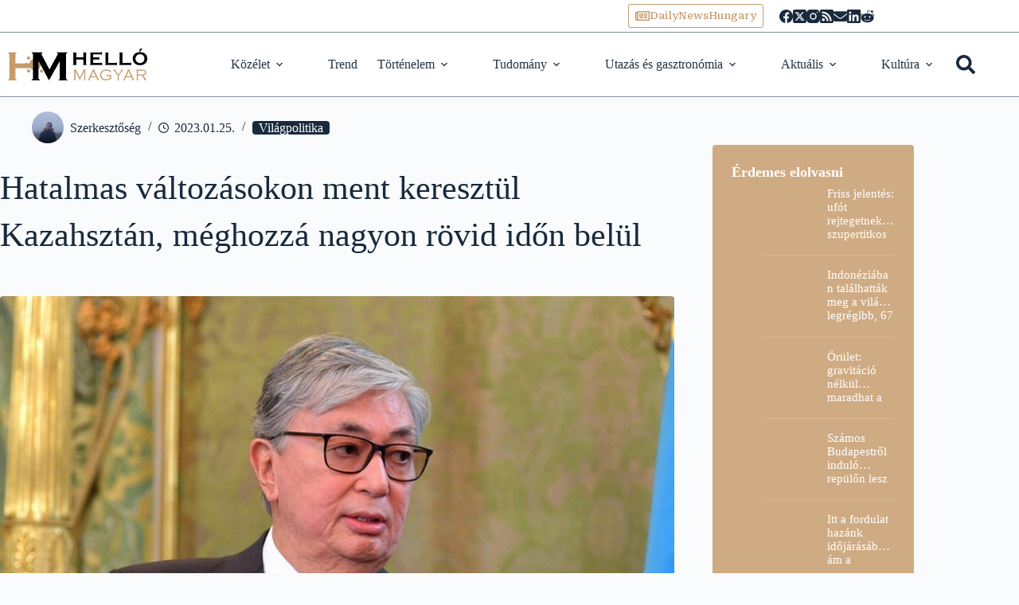

--- FILE ---
content_type: text/javascript
request_url: https://hellomagyar.hu/wp-content/themes/blocksy-child/assets/js/photoswipe-init.js
body_size: 39
content:
import PhotoSwipeLightbox from './plugin/photoswipe-lightbox.min.js'; // eslint-disable-line

// Single images in post content
const single = new PhotoSwipeLightbox({
  gallery: '.post :not(.gallery-icon, .wp-block-gallery .wp-block-image) > a[data-pswp-width]',
  showHideAnimationType: 'zoom',
  pswpModule: () => import('./plugin/photoswipe.min.js'), // eslint-disable-line
});

single.on('uiRegister', () => {
  single.pswp.ui.registerElement({
    name: 'custom-caption',
    order: 9,
    isButton: false,
    appendTo: 'root',
    onInit: (el) => {
      single.pswp.on('change', () => {
        const currSlideElement = single.pswp.currSlide.data.element;
        let captionHTML = '';
        if (currSlideElement) {
          const hiddenCaption = currSlideElement.parentElement.querySelector('.wp-caption-text');
          if (hiddenCaption) {
            captionHTML = hiddenCaption.innerHTML;
          }
        }
        el.innerHTML = captionHTML || '';
      });
    },
  });
});

single.init();

// Gallery in post content
const gallery = new PhotoSwipeLightbox({
  gallery: '.gallery',
  children: 'a',
  showHideAnimationType: 'zoom',
  pswpModule: () => import('./plugin/photoswipe.min.js'), // eslint-disable-line
});

gallery.on('uiRegister', () => {
  gallery.pswp.ui.registerElement({
    name: 'custom-caption',
    order: 9,
    isButton: false,
    appendTo: 'root',
    onInit: (el) => {
      gallery.pswp.on('change', () => {
        const currSlideElement = gallery.pswp.currSlide.data.element;
        let captionHTML = '';
        if (currSlideElement) {
          const hiddenCaption = currSlideElement.parentElement.parentElement.querySelector('.wp-caption-text');
          if (hiddenCaption) {
            captionHTML = hiddenCaption.innerHTML;
          }
        }
        el.innerHTML = captionHTML || '';
      });
    },
  });
});

gallery.init();

// Gutenberg gallery in post content
const gutenbergGallery = new PhotoSwipeLightbox({
  gallery: '.wp-block-gallery',
  children: 'a',
  showHideAnimationType: 'zoom',
  pswpModule: () => import('./plugin/photoswipe.min.js'), // eslint-disable-line
});

gutenbergGallery.on('uiRegister', () => {
  gutenbergGallery.pswp.ui.registerElement({
    name: 'custom-caption',
    order: 9,
    isButton: false,
    appendTo: 'root',
    onInit: (el) => {
      gutenbergGallery.pswp.on('change', () => {
        const currSlideElement = gutenbergGallery.pswp.currSlide.data.element;
        let captionHTML = '';
        if (currSlideElement) {
          const hiddenCaption = currSlideElement.parentElement.parentElement.querySelector('.wp-caption-text');
          if (hiddenCaption) {
            captionHTML = hiddenCaption.innerHTML;
          }
        }
        el.innerHTML = captionHTML || '';
      });
    },
  });
});

gutenbergGallery.init();

// Performance gallery
const serviceGallery = new PhotoSwipeLightbox({
  gallery: '.l-hero__gallery',
  children: 'a',
  showHideAnimationType: 'zoom',
  pswpModule: () => import('./plugin/photoswipe.min.js'), // eslint-disable-line
});

serviceGallery.on('uiRegister', () => {
  serviceGallery.pswp.ui.registerElement({
    name: 'custom-caption',
    order: 9,
    isButton: false,
    appendTo: 'root',
    onInit: (el) => {
      serviceGallery.pswp.on('change', () => {
        const currSlideElement = serviceGallery.pswp.currSlide.data.element;
        let captionHTML = '';
        if (currSlideElement) {
          const hiddenCaption = currSlideElement.parentElement.parentElement.querySelector('.wp-caption-text');
          if (hiddenCaption) {
            captionHTML = hiddenCaption.innerHTML;
          }
        }
        el.innerHTML = captionHTML || '';
      });
    },
  });
});

serviceGallery.init();
